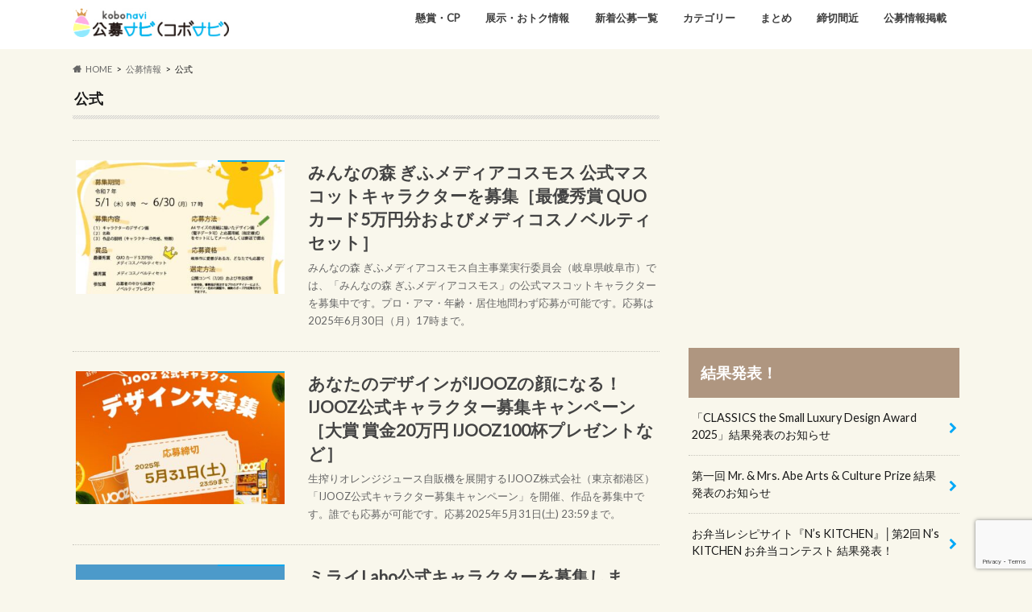

--- FILE ---
content_type: text/html; charset=utf-8
request_url: https://www.google.com/recaptcha/api2/anchor?ar=1&k=6LdCtGwpAAAAAOUBnSEtscBkHfO9xOVpUqRpj9MT&co=aHR0cHM6Ly9rb2Jvc3RvY2suanA6NDQz&hl=en&v=PoyoqOPhxBO7pBk68S4YbpHZ&size=invisible&anchor-ms=20000&execute-ms=30000&cb=ayitco1jqw07
body_size: 48645
content:
<!DOCTYPE HTML><html dir="ltr" lang="en"><head><meta http-equiv="Content-Type" content="text/html; charset=UTF-8">
<meta http-equiv="X-UA-Compatible" content="IE=edge">
<title>reCAPTCHA</title>
<style type="text/css">
/* cyrillic-ext */
@font-face {
  font-family: 'Roboto';
  font-style: normal;
  font-weight: 400;
  font-stretch: 100%;
  src: url(//fonts.gstatic.com/s/roboto/v48/KFO7CnqEu92Fr1ME7kSn66aGLdTylUAMa3GUBHMdazTgWw.woff2) format('woff2');
  unicode-range: U+0460-052F, U+1C80-1C8A, U+20B4, U+2DE0-2DFF, U+A640-A69F, U+FE2E-FE2F;
}
/* cyrillic */
@font-face {
  font-family: 'Roboto';
  font-style: normal;
  font-weight: 400;
  font-stretch: 100%;
  src: url(//fonts.gstatic.com/s/roboto/v48/KFO7CnqEu92Fr1ME7kSn66aGLdTylUAMa3iUBHMdazTgWw.woff2) format('woff2');
  unicode-range: U+0301, U+0400-045F, U+0490-0491, U+04B0-04B1, U+2116;
}
/* greek-ext */
@font-face {
  font-family: 'Roboto';
  font-style: normal;
  font-weight: 400;
  font-stretch: 100%;
  src: url(//fonts.gstatic.com/s/roboto/v48/KFO7CnqEu92Fr1ME7kSn66aGLdTylUAMa3CUBHMdazTgWw.woff2) format('woff2');
  unicode-range: U+1F00-1FFF;
}
/* greek */
@font-face {
  font-family: 'Roboto';
  font-style: normal;
  font-weight: 400;
  font-stretch: 100%;
  src: url(//fonts.gstatic.com/s/roboto/v48/KFO7CnqEu92Fr1ME7kSn66aGLdTylUAMa3-UBHMdazTgWw.woff2) format('woff2');
  unicode-range: U+0370-0377, U+037A-037F, U+0384-038A, U+038C, U+038E-03A1, U+03A3-03FF;
}
/* math */
@font-face {
  font-family: 'Roboto';
  font-style: normal;
  font-weight: 400;
  font-stretch: 100%;
  src: url(//fonts.gstatic.com/s/roboto/v48/KFO7CnqEu92Fr1ME7kSn66aGLdTylUAMawCUBHMdazTgWw.woff2) format('woff2');
  unicode-range: U+0302-0303, U+0305, U+0307-0308, U+0310, U+0312, U+0315, U+031A, U+0326-0327, U+032C, U+032F-0330, U+0332-0333, U+0338, U+033A, U+0346, U+034D, U+0391-03A1, U+03A3-03A9, U+03B1-03C9, U+03D1, U+03D5-03D6, U+03F0-03F1, U+03F4-03F5, U+2016-2017, U+2034-2038, U+203C, U+2040, U+2043, U+2047, U+2050, U+2057, U+205F, U+2070-2071, U+2074-208E, U+2090-209C, U+20D0-20DC, U+20E1, U+20E5-20EF, U+2100-2112, U+2114-2115, U+2117-2121, U+2123-214F, U+2190, U+2192, U+2194-21AE, U+21B0-21E5, U+21F1-21F2, U+21F4-2211, U+2213-2214, U+2216-22FF, U+2308-230B, U+2310, U+2319, U+231C-2321, U+2336-237A, U+237C, U+2395, U+239B-23B7, U+23D0, U+23DC-23E1, U+2474-2475, U+25AF, U+25B3, U+25B7, U+25BD, U+25C1, U+25CA, U+25CC, U+25FB, U+266D-266F, U+27C0-27FF, U+2900-2AFF, U+2B0E-2B11, U+2B30-2B4C, U+2BFE, U+3030, U+FF5B, U+FF5D, U+1D400-1D7FF, U+1EE00-1EEFF;
}
/* symbols */
@font-face {
  font-family: 'Roboto';
  font-style: normal;
  font-weight: 400;
  font-stretch: 100%;
  src: url(//fonts.gstatic.com/s/roboto/v48/KFO7CnqEu92Fr1ME7kSn66aGLdTylUAMaxKUBHMdazTgWw.woff2) format('woff2');
  unicode-range: U+0001-000C, U+000E-001F, U+007F-009F, U+20DD-20E0, U+20E2-20E4, U+2150-218F, U+2190, U+2192, U+2194-2199, U+21AF, U+21E6-21F0, U+21F3, U+2218-2219, U+2299, U+22C4-22C6, U+2300-243F, U+2440-244A, U+2460-24FF, U+25A0-27BF, U+2800-28FF, U+2921-2922, U+2981, U+29BF, U+29EB, U+2B00-2BFF, U+4DC0-4DFF, U+FFF9-FFFB, U+10140-1018E, U+10190-1019C, U+101A0, U+101D0-101FD, U+102E0-102FB, U+10E60-10E7E, U+1D2C0-1D2D3, U+1D2E0-1D37F, U+1F000-1F0FF, U+1F100-1F1AD, U+1F1E6-1F1FF, U+1F30D-1F30F, U+1F315, U+1F31C, U+1F31E, U+1F320-1F32C, U+1F336, U+1F378, U+1F37D, U+1F382, U+1F393-1F39F, U+1F3A7-1F3A8, U+1F3AC-1F3AF, U+1F3C2, U+1F3C4-1F3C6, U+1F3CA-1F3CE, U+1F3D4-1F3E0, U+1F3ED, U+1F3F1-1F3F3, U+1F3F5-1F3F7, U+1F408, U+1F415, U+1F41F, U+1F426, U+1F43F, U+1F441-1F442, U+1F444, U+1F446-1F449, U+1F44C-1F44E, U+1F453, U+1F46A, U+1F47D, U+1F4A3, U+1F4B0, U+1F4B3, U+1F4B9, U+1F4BB, U+1F4BF, U+1F4C8-1F4CB, U+1F4D6, U+1F4DA, U+1F4DF, U+1F4E3-1F4E6, U+1F4EA-1F4ED, U+1F4F7, U+1F4F9-1F4FB, U+1F4FD-1F4FE, U+1F503, U+1F507-1F50B, U+1F50D, U+1F512-1F513, U+1F53E-1F54A, U+1F54F-1F5FA, U+1F610, U+1F650-1F67F, U+1F687, U+1F68D, U+1F691, U+1F694, U+1F698, U+1F6AD, U+1F6B2, U+1F6B9-1F6BA, U+1F6BC, U+1F6C6-1F6CF, U+1F6D3-1F6D7, U+1F6E0-1F6EA, U+1F6F0-1F6F3, U+1F6F7-1F6FC, U+1F700-1F7FF, U+1F800-1F80B, U+1F810-1F847, U+1F850-1F859, U+1F860-1F887, U+1F890-1F8AD, U+1F8B0-1F8BB, U+1F8C0-1F8C1, U+1F900-1F90B, U+1F93B, U+1F946, U+1F984, U+1F996, U+1F9E9, U+1FA00-1FA6F, U+1FA70-1FA7C, U+1FA80-1FA89, U+1FA8F-1FAC6, U+1FACE-1FADC, U+1FADF-1FAE9, U+1FAF0-1FAF8, U+1FB00-1FBFF;
}
/* vietnamese */
@font-face {
  font-family: 'Roboto';
  font-style: normal;
  font-weight: 400;
  font-stretch: 100%;
  src: url(//fonts.gstatic.com/s/roboto/v48/KFO7CnqEu92Fr1ME7kSn66aGLdTylUAMa3OUBHMdazTgWw.woff2) format('woff2');
  unicode-range: U+0102-0103, U+0110-0111, U+0128-0129, U+0168-0169, U+01A0-01A1, U+01AF-01B0, U+0300-0301, U+0303-0304, U+0308-0309, U+0323, U+0329, U+1EA0-1EF9, U+20AB;
}
/* latin-ext */
@font-face {
  font-family: 'Roboto';
  font-style: normal;
  font-weight: 400;
  font-stretch: 100%;
  src: url(//fonts.gstatic.com/s/roboto/v48/KFO7CnqEu92Fr1ME7kSn66aGLdTylUAMa3KUBHMdazTgWw.woff2) format('woff2');
  unicode-range: U+0100-02BA, U+02BD-02C5, U+02C7-02CC, U+02CE-02D7, U+02DD-02FF, U+0304, U+0308, U+0329, U+1D00-1DBF, U+1E00-1E9F, U+1EF2-1EFF, U+2020, U+20A0-20AB, U+20AD-20C0, U+2113, U+2C60-2C7F, U+A720-A7FF;
}
/* latin */
@font-face {
  font-family: 'Roboto';
  font-style: normal;
  font-weight: 400;
  font-stretch: 100%;
  src: url(//fonts.gstatic.com/s/roboto/v48/KFO7CnqEu92Fr1ME7kSn66aGLdTylUAMa3yUBHMdazQ.woff2) format('woff2');
  unicode-range: U+0000-00FF, U+0131, U+0152-0153, U+02BB-02BC, U+02C6, U+02DA, U+02DC, U+0304, U+0308, U+0329, U+2000-206F, U+20AC, U+2122, U+2191, U+2193, U+2212, U+2215, U+FEFF, U+FFFD;
}
/* cyrillic-ext */
@font-face {
  font-family: 'Roboto';
  font-style: normal;
  font-weight: 500;
  font-stretch: 100%;
  src: url(//fonts.gstatic.com/s/roboto/v48/KFO7CnqEu92Fr1ME7kSn66aGLdTylUAMa3GUBHMdazTgWw.woff2) format('woff2');
  unicode-range: U+0460-052F, U+1C80-1C8A, U+20B4, U+2DE0-2DFF, U+A640-A69F, U+FE2E-FE2F;
}
/* cyrillic */
@font-face {
  font-family: 'Roboto';
  font-style: normal;
  font-weight: 500;
  font-stretch: 100%;
  src: url(//fonts.gstatic.com/s/roboto/v48/KFO7CnqEu92Fr1ME7kSn66aGLdTylUAMa3iUBHMdazTgWw.woff2) format('woff2');
  unicode-range: U+0301, U+0400-045F, U+0490-0491, U+04B0-04B1, U+2116;
}
/* greek-ext */
@font-face {
  font-family: 'Roboto';
  font-style: normal;
  font-weight: 500;
  font-stretch: 100%;
  src: url(//fonts.gstatic.com/s/roboto/v48/KFO7CnqEu92Fr1ME7kSn66aGLdTylUAMa3CUBHMdazTgWw.woff2) format('woff2');
  unicode-range: U+1F00-1FFF;
}
/* greek */
@font-face {
  font-family: 'Roboto';
  font-style: normal;
  font-weight: 500;
  font-stretch: 100%;
  src: url(//fonts.gstatic.com/s/roboto/v48/KFO7CnqEu92Fr1ME7kSn66aGLdTylUAMa3-UBHMdazTgWw.woff2) format('woff2');
  unicode-range: U+0370-0377, U+037A-037F, U+0384-038A, U+038C, U+038E-03A1, U+03A3-03FF;
}
/* math */
@font-face {
  font-family: 'Roboto';
  font-style: normal;
  font-weight: 500;
  font-stretch: 100%;
  src: url(//fonts.gstatic.com/s/roboto/v48/KFO7CnqEu92Fr1ME7kSn66aGLdTylUAMawCUBHMdazTgWw.woff2) format('woff2');
  unicode-range: U+0302-0303, U+0305, U+0307-0308, U+0310, U+0312, U+0315, U+031A, U+0326-0327, U+032C, U+032F-0330, U+0332-0333, U+0338, U+033A, U+0346, U+034D, U+0391-03A1, U+03A3-03A9, U+03B1-03C9, U+03D1, U+03D5-03D6, U+03F0-03F1, U+03F4-03F5, U+2016-2017, U+2034-2038, U+203C, U+2040, U+2043, U+2047, U+2050, U+2057, U+205F, U+2070-2071, U+2074-208E, U+2090-209C, U+20D0-20DC, U+20E1, U+20E5-20EF, U+2100-2112, U+2114-2115, U+2117-2121, U+2123-214F, U+2190, U+2192, U+2194-21AE, U+21B0-21E5, U+21F1-21F2, U+21F4-2211, U+2213-2214, U+2216-22FF, U+2308-230B, U+2310, U+2319, U+231C-2321, U+2336-237A, U+237C, U+2395, U+239B-23B7, U+23D0, U+23DC-23E1, U+2474-2475, U+25AF, U+25B3, U+25B7, U+25BD, U+25C1, U+25CA, U+25CC, U+25FB, U+266D-266F, U+27C0-27FF, U+2900-2AFF, U+2B0E-2B11, U+2B30-2B4C, U+2BFE, U+3030, U+FF5B, U+FF5D, U+1D400-1D7FF, U+1EE00-1EEFF;
}
/* symbols */
@font-face {
  font-family: 'Roboto';
  font-style: normal;
  font-weight: 500;
  font-stretch: 100%;
  src: url(//fonts.gstatic.com/s/roboto/v48/KFO7CnqEu92Fr1ME7kSn66aGLdTylUAMaxKUBHMdazTgWw.woff2) format('woff2');
  unicode-range: U+0001-000C, U+000E-001F, U+007F-009F, U+20DD-20E0, U+20E2-20E4, U+2150-218F, U+2190, U+2192, U+2194-2199, U+21AF, U+21E6-21F0, U+21F3, U+2218-2219, U+2299, U+22C4-22C6, U+2300-243F, U+2440-244A, U+2460-24FF, U+25A0-27BF, U+2800-28FF, U+2921-2922, U+2981, U+29BF, U+29EB, U+2B00-2BFF, U+4DC0-4DFF, U+FFF9-FFFB, U+10140-1018E, U+10190-1019C, U+101A0, U+101D0-101FD, U+102E0-102FB, U+10E60-10E7E, U+1D2C0-1D2D3, U+1D2E0-1D37F, U+1F000-1F0FF, U+1F100-1F1AD, U+1F1E6-1F1FF, U+1F30D-1F30F, U+1F315, U+1F31C, U+1F31E, U+1F320-1F32C, U+1F336, U+1F378, U+1F37D, U+1F382, U+1F393-1F39F, U+1F3A7-1F3A8, U+1F3AC-1F3AF, U+1F3C2, U+1F3C4-1F3C6, U+1F3CA-1F3CE, U+1F3D4-1F3E0, U+1F3ED, U+1F3F1-1F3F3, U+1F3F5-1F3F7, U+1F408, U+1F415, U+1F41F, U+1F426, U+1F43F, U+1F441-1F442, U+1F444, U+1F446-1F449, U+1F44C-1F44E, U+1F453, U+1F46A, U+1F47D, U+1F4A3, U+1F4B0, U+1F4B3, U+1F4B9, U+1F4BB, U+1F4BF, U+1F4C8-1F4CB, U+1F4D6, U+1F4DA, U+1F4DF, U+1F4E3-1F4E6, U+1F4EA-1F4ED, U+1F4F7, U+1F4F9-1F4FB, U+1F4FD-1F4FE, U+1F503, U+1F507-1F50B, U+1F50D, U+1F512-1F513, U+1F53E-1F54A, U+1F54F-1F5FA, U+1F610, U+1F650-1F67F, U+1F687, U+1F68D, U+1F691, U+1F694, U+1F698, U+1F6AD, U+1F6B2, U+1F6B9-1F6BA, U+1F6BC, U+1F6C6-1F6CF, U+1F6D3-1F6D7, U+1F6E0-1F6EA, U+1F6F0-1F6F3, U+1F6F7-1F6FC, U+1F700-1F7FF, U+1F800-1F80B, U+1F810-1F847, U+1F850-1F859, U+1F860-1F887, U+1F890-1F8AD, U+1F8B0-1F8BB, U+1F8C0-1F8C1, U+1F900-1F90B, U+1F93B, U+1F946, U+1F984, U+1F996, U+1F9E9, U+1FA00-1FA6F, U+1FA70-1FA7C, U+1FA80-1FA89, U+1FA8F-1FAC6, U+1FACE-1FADC, U+1FADF-1FAE9, U+1FAF0-1FAF8, U+1FB00-1FBFF;
}
/* vietnamese */
@font-face {
  font-family: 'Roboto';
  font-style: normal;
  font-weight: 500;
  font-stretch: 100%;
  src: url(//fonts.gstatic.com/s/roboto/v48/KFO7CnqEu92Fr1ME7kSn66aGLdTylUAMa3OUBHMdazTgWw.woff2) format('woff2');
  unicode-range: U+0102-0103, U+0110-0111, U+0128-0129, U+0168-0169, U+01A0-01A1, U+01AF-01B0, U+0300-0301, U+0303-0304, U+0308-0309, U+0323, U+0329, U+1EA0-1EF9, U+20AB;
}
/* latin-ext */
@font-face {
  font-family: 'Roboto';
  font-style: normal;
  font-weight: 500;
  font-stretch: 100%;
  src: url(//fonts.gstatic.com/s/roboto/v48/KFO7CnqEu92Fr1ME7kSn66aGLdTylUAMa3KUBHMdazTgWw.woff2) format('woff2');
  unicode-range: U+0100-02BA, U+02BD-02C5, U+02C7-02CC, U+02CE-02D7, U+02DD-02FF, U+0304, U+0308, U+0329, U+1D00-1DBF, U+1E00-1E9F, U+1EF2-1EFF, U+2020, U+20A0-20AB, U+20AD-20C0, U+2113, U+2C60-2C7F, U+A720-A7FF;
}
/* latin */
@font-face {
  font-family: 'Roboto';
  font-style: normal;
  font-weight: 500;
  font-stretch: 100%;
  src: url(//fonts.gstatic.com/s/roboto/v48/KFO7CnqEu92Fr1ME7kSn66aGLdTylUAMa3yUBHMdazQ.woff2) format('woff2');
  unicode-range: U+0000-00FF, U+0131, U+0152-0153, U+02BB-02BC, U+02C6, U+02DA, U+02DC, U+0304, U+0308, U+0329, U+2000-206F, U+20AC, U+2122, U+2191, U+2193, U+2212, U+2215, U+FEFF, U+FFFD;
}
/* cyrillic-ext */
@font-face {
  font-family: 'Roboto';
  font-style: normal;
  font-weight: 900;
  font-stretch: 100%;
  src: url(//fonts.gstatic.com/s/roboto/v48/KFO7CnqEu92Fr1ME7kSn66aGLdTylUAMa3GUBHMdazTgWw.woff2) format('woff2');
  unicode-range: U+0460-052F, U+1C80-1C8A, U+20B4, U+2DE0-2DFF, U+A640-A69F, U+FE2E-FE2F;
}
/* cyrillic */
@font-face {
  font-family: 'Roboto';
  font-style: normal;
  font-weight: 900;
  font-stretch: 100%;
  src: url(//fonts.gstatic.com/s/roboto/v48/KFO7CnqEu92Fr1ME7kSn66aGLdTylUAMa3iUBHMdazTgWw.woff2) format('woff2');
  unicode-range: U+0301, U+0400-045F, U+0490-0491, U+04B0-04B1, U+2116;
}
/* greek-ext */
@font-face {
  font-family: 'Roboto';
  font-style: normal;
  font-weight: 900;
  font-stretch: 100%;
  src: url(//fonts.gstatic.com/s/roboto/v48/KFO7CnqEu92Fr1ME7kSn66aGLdTylUAMa3CUBHMdazTgWw.woff2) format('woff2');
  unicode-range: U+1F00-1FFF;
}
/* greek */
@font-face {
  font-family: 'Roboto';
  font-style: normal;
  font-weight: 900;
  font-stretch: 100%;
  src: url(//fonts.gstatic.com/s/roboto/v48/KFO7CnqEu92Fr1ME7kSn66aGLdTylUAMa3-UBHMdazTgWw.woff2) format('woff2');
  unicode-range: U+0370-0377, U+037A-037F, U+0384-038A, U+038C, U+038E-03A1, U+03A3-03FF;
}
/* math */
@font-face {
  font-family: 'Roboto';
  font-style: normal;
  font-weight: 900;
  font-stretch: 100%;
  src: url(//fonts.gstatic.com/s/roboto/v48/KFO7CnqEu92Fr1ME7kSn66aGLdTylUAMawCUBHMdazTgWw.woff2) format('woff2');
  unicode-range: U+0302-0303, U+0305, U+0307-0308, U+0310, U+0312, U+0315, U+031A, U+0326-0327, U+032C, U+032F-0330, U+0332-0333, U+0338, U+033A, U+0346, U+034D, U+0391-03A1, U+03A3-03A9, U+03B1-03C9, U+03D1, U+03D5-03D6, U+03F0-03F1, U+03F4-03F5, U+2016-2017, U+2034-2038, U+203C, U+2040, U+2043, U+2047, U+2050, U+2057, U+205F, U+2070-2071, U+2074-208E, U+2090-209C, U+20D0-20DC, U+20E1, U+20E5-20EF, U+2100-2112, U+2114-2115, U+2117-2121, U+2123-214F, U+2190, U+2192, U+2194-21AE, U+21B0-21E5, U+21F1-21F2, U+21F4-2211, U+2213-2214, U+2216-22FF, U+2308-230B, U+2310, U+2319, U+231C-2321, U+2336-237A, U+237C, U+2395, U+239B-23B7, U+23D0, U+23DC-23E1, U+2474-2475, U+25AF, U+25B3, U+25B7, U+25BD, U+25C1, U+25CA, U+25CC, U+25FB, U+266D-266F, U+27C0-27FF, U+2900-2AFF, U+2B0E-2B11, U+2B30-2B4C, U+2BFE, U+3030, U+FF5B, U+FF5D, U+1D400-1D7FF, U+1EE00-1EEFF;
}
/* symbols */
@font-face {
  font-family: 'Roboto';
  font-style: normal;
  font-weight: 900;
  font-stretch: 100%;
  src: url(//fonts.gstatic.com/s/roboto/v48/KFO7CnqEu92Fr1ME7kSn66aGLdTylUAMaxKUBHMdazTgWw.woff2) format('woff2');
  unicode-range: U+0001-000C, U+000E-001F, U+007F-009F, U+20DD-20E0, U+20E2-20E4, U+2150-218F, U+2190, U+2192, U+2194-2199, U+21AF, U+21E6-21F0, U+21F3, U+2218-2219, U+2299, U+22C4-22C6, U+2300-243F, U+2440-244A, U+2460-24FF, U+25A0-27BF, U+2800-28FF, U+2921-2922, U+2981, U+29BF, U+29EB, U+2B00-2BFF, U+4DC0-4DFF, U+FFF9-FFFB, U+10140-1018E, U+10190-1019C, U+101A0, U+101D0-101FD, U+102E0-102FB, U+10E60-10E7E, U+1D2C0-1D2D3, U+1D2E0-1D37F, U+1F000-1F0FF, U+1F100-1F1AD, U+1F1E6-1F1FF, U+1F30D-1F30F, U+1F315, U+1F31C, U+1F31E, U+1F320-1F32C, U+1F336, U+1F378, U+1F37D, U+1F382, U+1F393-1F39F, U+1F3A7-1F3A8, U+1F3AC-1F3AF, U+1F3C2, U+1F3C4-1F3C6, U+1F3CA-1F3CE, U+1F3D4-1F3E0, U+1F3ED, U+1F3F1-1F3F3, U+1F3F5-1F3F7, U+1F408, U+1F415, U+1F41F, U+1F426, U+1F43F, U+1F441-1F442, U+1F444, U+1F446-1F449, U+1F44C-1F44E, U+1F453, U+1F46A, U+1F47D, U+1F4A3, U+1F4B0, U+1F4B3, U+1F4B9, U+1F4BB, U+1F4BF, U+1F4C8-1F4CB, U+1F4D6, U+1F4DA, U+1F4DF, U+1F4E3-1F4E6, U+1F4EA-1F4ED, U+1F4F7, U+1F4F9-1F4FB, U+1F4FD-1F4FE, U+1F503, U+1F507-1F50B, U+1F50D, U+1F512-1F513, U+1F53E-1F54A, U+1F54F-1F5FA, U+1F610, U+1F650-1F67F, U+1F687, U+1F68D, U+1F691, U+1F694, U+1F698, U+1F6AD, U+1F6B2, U+1F6B9-1F6BA, U+1F6BC, U+1F6C6-1F6CF, U+1F6D3-1F6D7, U+1F6E0-1F6EA, U+1F6F0-1F6F3, U+1F6F7-1F6FC, U+1F700-1F7FF, U+1F800-1F80B, U+1F810-1F847, U+1F850-1F859, U+1F860-1F887, U+1F890-1F8AD, U+1F8B0-1F8BB, U+1F8C0-1F8C1, U+1F900-1F90B, U+1F93B, U+1F946, U+1F984, U+1F996, U+1F9E9, U+1FA00-1FA6F, U+1FA70-1FA7C, U+1FA80-1FA89, U+1FA8F-1FAC6, U+1FACE-1FADC, U+1FADF-1FAE9, U+1FAF0-1FAF8, U+1FB00-1FBFF;
}
/* vietnamese */
@font-face {
  font-family: 'Roboto';
  font-style: normal;
  font-weight: 900;
  font-stretch: 100%;
  src: url(//fonts.gstatic.com/s/roboto/v48/KFO7CnqEu92Fr1ME7kSn66aGLdTylUAMa3OUBHMdazTgWw.woff2) format('woff2');
  unicode-range: U+0102-0103, U+0110-0111, U+0128-0129, U+0168-0169, U+01A0-01A1, U+01AF-01B0, U+0300-0301, U+0303-0304, U+0308-0309, U+0323, U+0329, U+1EA0-1EF9, U+20AB;
}
/* latin-ext */
@font-face {
  font-family: 'Roboto';
  font-style: normal;
  font-weight: 900;
  font-stretch: 100%;
  src: url(//fonts.gstatic.com/s/roboto/v48/KFO7CnqEu92Fr1ME7kSn66aGLdTylUAMa3KUBHMdazTgWw.woff2) format('woff2');
  unicode-range: U+0100-02BA, U+02BD-02C5, U+02C7-02CC, U+02CE-02D7, U+02DD-02FF, U+0304, U+0308, U+0329, U+1D00-1DBF, U+1E00-1E9F, U+1EF2-1EFF, U+2020, U+20A0-20AB, U+20AD-20C0, U+2113, U+2C60-2C7F, U+A720-A7FF;
}
/* latin */
@font-face {
  font-family: 'Roboto';
  font-style: normal;
  font-weight: 900;
  font-stretch: 100%;
  src: url(//fonts.gstatic.com/s/roboto/v48/KFO7CnqEu92Fr1ME7kSn66aGLdTylUAMa3yUBHMdazQ.woff2) format('woff2');
  unicode-range: U+0000-00FF, U+0131, U+0152-0153, U+02BB-02BC, U+02C6, U+02DA, U+02DC, U+0304, U+0308, U+0329, U+2000-206F, U+20AC, U+2122, U+2191, U+2193, U+2212, U+2215, U+FEFF, U+FFFD;
}

</style>
<link rel="stylesheet" type="text/css" href="https://www.gstatic.com/recaptcha/releases/PoyoqOPhxBO7pBk68S4YbpHZ/styles__ltr.css">
<script nonce="tL7VsDA2xJ7liOWmh-QS2w" type="text/javascript">window['__recaptcha_api'] = 'https://www.google.com/recaptcha/api2/';</script>
<script type="text/javascript" src="https://www.gstatic.com/recaptcha/releases/PoyoqOPhxBO7pBk68S4YbpHZ/recaptcha__en.js" nonce="tL7VsDA2xJ7liOWmh-QS2w">
      
    </script></head>
<body><div id="rc-anchor-alert" class="rc-anchor-alert"></div>
<input type="hidden" id="recaptcha-token" value="[base64]">
<script type="text/javascript" nonce="tL7VsDA2xJ7liOWmh-QS2w">
      recaptcha.anchor.Main.init("[\x22ainput\x22,[\x22bgdata\x22,\x22\x22,\[base64]/[base64]/bmV3IFpbdF0obVswXSk6Sz09Mj9uZXcgWlt0XShtWzBdLG1bMV0pOks9PTM/bmV3IFpbdF0obVswXSxtWzFdLG1bMl0pOks9PTQ/[base64]/[base64]/[base64]/[base64]/[base64]/[base64]/[base64]/[base64]/[base64]/[base64]/[base64]/[base64]/[base64]/[base64]\\u003d\\u003d\x22,\[base64]\\u003d\x22,\x22wrvDoMK0woDDvFfCjS8Kay3CpcK8aDw9woRhwo9Sw4jDjRdTH8KtVnQ4TUPCqMKrwprDrGVFwoEyI2AyHjRBw6FMBhUSw6hYw7wuZxJNwo/DgsKsw4zCvMKHwoVSLMOwwqvCocKZLhPDv3PCmMOEK8OKZMOFw4rDi8K4Vgl3cl/[base64]/CkMOZO8K5AsOPIMKiw5vCusKAw6BpLTdvw4PDlcOUw7fDn8Kfw7owbMKoV8OBw79cwrnDgXHCm8Kdw5/[base64]/DtDMqw4RNEMKBS8KFcUbDkMK+wrcoNcKVXxswcsKVwplWw4vCmX3DvcO8w70sOk4tw404VWJqw4hLcsOZMnPDj8KdaXLCkMKfFcKvMCvCgB/CpcOZw7jCk8KaMBprw4Buwq91LVd2JcOOK8KawrPClcOBGXXDnMO0wogdwo88w6JFwpPCisKBfsOYw7XDq3HDj1LCrcKuK8KaFygbw5fDucKhwobCsj96w6nCrsKnw7Q5McO/BcO7G8OPTwFMc8Obw4vCsG88bsOlVWs6UjTCk2bDjsKpCHtgw6PDvHR3wpZ4NhDDhzxkwqTDsx7Cv2cEek59w6LCp09JesOqwrIHwoTDuS0lw7PCmwBVasOTU8KrI8OuBMO/[base64]/DvwApw5bCjklJw7VAF0jCtynCjGrCqcOJa8OcBcO5XsOkZTldHn0Twp5jHsK4w5/CunINw68cw4LDvsK4esKVw6R9w6/DkzPCoiITNgDDkUXCjhkhw7lew4JIRGjCusOiw5jCtsOMwpAkw57DgMO9w5tuwrYEYMOQEMKlPMKLUsOcw5vCu8OGw7HDgcK7M0MxBQNSwrrDgMKODXjCpUB/[base64]/DsMO+Jm/DikYsUcORwr/CocKBAxxLw5QQwo0KRGovesOkwrPDmcKswqzCmVTCl8KGw7x0Gm7CisK7TsOawofDsAhVwqLClcOSw5UvGMODwphTI8OFH3/CgsOQIwfDmHjCtyzClgTDsMOHw607wrvDr15AEjkOw6DDuhHCiT4lZktBP8KRVMKGXCnDs8ONLzQwWz/Cj2PDjsKowrkYwqrDssOmw6gjwqdtw4HCjjPDqcOTTQfDnVnCjktNwpbDpMKcwrg+Q8O8wpPCn3UNwqTDp8KAwpVUw7jCjFgzNMOCSTzDjsKUF8OJw6ASw5gvElvDucKKLx/Cs3gMwoxtTMOPwoHDvi3DicKDwrtOwrnDkyQuw5sJw7zDox3DolLDosOrw4PCtyTDpsKLwr3Ct8OlwqIYw6nCricVTkFIwoYVccKGSsOkK8OvwqImWHTCqCDDrB3Ds8OWGkHDtsOjw7rCpiMCw6XCvsOqHxvCo3lIH8K/aAfDlEMXAU9GKMOgOV43XBfDmknDqhXDhsKOw7jDlMKiZcOAFC/DrsKsOXFXBMK8w6pcMCDDmnRqDcK6w5TCqMOsScOHwqjClFDDgsOsw542woHDjzrDrcOcw656wpkkwq3Dp8KfMcKgw4RZwqnDum3DgjdOw7HDtwLCkCjDpsOyLsO6QMOiLlhIwplKwpoIwpzDmh9hQCwfwppABsKTGEAqwq/Cn2AqIRvCmcOGVsOfwpBqw53CgcOGVcOTw6LDosK8WiPDocOQbsOSw7HDmGJswrgQw6jDgsKYSn4Lwo3Diysuw7DDo3bCr0kLbHDCmcKiw77ClTd7w6vDtMK8Anxvw4nDgC0twp/Cn1sqw67CscK2R8Knw6hdw5EEf8O7EgbDmsKabcOKNRTCrnVgH0xcHmjDtGNMPFLDgcOtA3Y/w7B8wpUgKWofLcOAwo/CoGDCv8OxTA/CicKQBE1SwotCwrZCQMKWRsObwo8zwq7Cm8OAwoUjwohEwpU1Mx/DgVnCkMKyDnlcw6/CqB/[base64]/Ct8KOXgUHIAg9w4t8woQdwr7CqUPCgcKww5ILDMKewqnChW/CtDfDn8KETDTDtQUhJwjDh8OMeSV8byvCosKAUDU6FMKhw7RzRcKYwrDCjUvCimFzwqZkJU09w5MNSlXDl1TCggDDscONw6XCvCxtJEXDsnU7w5HCvcOGY31fEUDDsg44dMK1wrTCtEXCpF/CrsOTwrDDnxvCiEbChsOOwo/DucOwacKiwqR4A0AsflfCqHDCu0Rdw6DCoMOuXQc0OMKEwo7DvG3CgjFgwpzDgHZhUsODG3/CrwbCvMK/F8O8CzTDhcOhUcK7HcKhw4XDpg5nAEbDmXoswrxdw5/DqcOObsKYD8OXE8OWw7LDm8Oxwrt6w4stw6nDv0jCtRQPdGtvw58Nw7vCsRJ1fmE+cA90wqwpWXRPEMO7wonCmgTCrlVWEcOcw4Mnw4IawpvCucOOwrMYAlDDhsKNJlfClU4twocKwq7Cg8O5QMKyw7BvwrfCoVxuDsOfw4DDqk/DkQDDrMK+w7dQwqtIIVVOwonDqMKjw6HCjjduwpPDj8OOwrR8cmxHwpvDvxPCkhlJw5zCiV/[base64]/w6FxUVULw7DCpifChTRNdcO5w5NIPmcXwrjCp8KvQmLDt3NQcSJ2TcKzeMKuwpjDt8Oxw4IyIsOgwojDrMOowpozN0QBW8KfwpVyQ8KsP0zCnHfDiAIRWcOUwp3DmG5JMG8swprCg0Esw6/CmSgJSiZfBsKLcRJ3w5PCsknCtMKpWMK2w73CkjoTwqY/[base64]/ClUhVw4Uxwp/Dnk3Cv8K6B1F0fDEJw6kEDXV7wpYCI8OsI1pYTx/CnMKew7jDtcOqwqVrwrZ/woJmW03Di3nCuMKIUyN5wp9gXcOcK8Kuw7EyUMOhw5c3w504XEEMw49+w4gSW8KFH0XCtW7ClSdiwr/[base64]/[base64]/[base64]/DjMKCD8OZU8OCNFUWAkPDhcKmEsKzw7TDtHbDtEBcYCvDkTwXU1cww5LDsDLDixjCsGLCh8Okw4nDt8OJHcK6DcODwpBmY0hBYMK+w6nCpMK5aMOacEpUcsKMw4Vpw5HCsVFmwrjCqMOMw6F+w6h1wobDqHXDmmjDvB/[base64]/CpShpw6PDnwkHI2fDpMKnCWdkw4RKw6Rnw43CgRxdwqXDk8KgeCAwNTVzw4MswpfDpQ4RRcOYDT8lw4XCgsOQe8O3P3zCiMOFAMOPwqnDoMOLTW5Gdwg2w5jCjU4gw5XDvcKow7nCncOYQH/[base64]/Cq1nDo8KBE8OlwqPDnsKha2MtBxgJQjPDpTbCg2XDoFpCw4kFwpVpwrFlTlo4IMKreCt6w7FwKy7Ck8KxOmvCrMOoW8K1acKGwr/ClMK+wo8Uw4pLwrwwVcKxdMKzw7zCs8Olwp4FWsO/[base64]/Dq3xBaS0qwo3ClcOCP0xsShnCrcO/wroyHQ4QQhvCmsOAwofDjsKPw4LCtSzDrMOPwprCt2xFw5vDh8O8w5/CgMK2fEXDtsKbwoY2w4E+wr/DmcO8w5dqw6p1KTFFEsOPES7DtHnChcOASsOVb8KXw4zDlsOIdsO1wpZsKMOsMlLCiXw9w6J8B8OEQMOuKE83w65XPsKQMTbDrMKQBhbDmcKyDsO5TV3CgVEsKxjChzLCilFqCMOWX0l7w7XDkSrCrcODwqgewrhFworDhsOYw6hhc3TDiMKRwqzDq0/Dj8KjYcKvw5XDjgDCsGHDk8OKw7vDnjxQMcKIJGHCjTXDtcO5w7bCljgeT27CpG7DsMOnJ8OkwrnDgTXDvX/CpB53w7bChcKqEE7CoyEmTQjDnMKjeMKVDjPDjQ7Dj8KcUcKmMMOiw77DiAcQw7TDoMKbKwkDwoPDnirDmDZIwpNuw7HDoFV0YAnDoh3DgTJvK1TDrSPDtGbCpy/DtisGPCxGIWjDvC0gG0AWw7xka8OqHn0fXE/[base64]/[base64]/Cj8OzU1BTwqLDnlTDqAXCplBpw53DpsKAwq/DmwJiw6sxVsOLKsOow7rCsMOMV8K6a8OGwpHDtsKZFMO4P8OmLsOAwqTChMKdw6ccwq3DqHphw5luwqIBw6MuwpLChDTDpQfCiMOkwq/[base64]/w54gPCNVw4gKJgPClMOZKgRxwqPDvTTDhMK3wqfCncKaw6/Dq8KhRsKHdcOTwpEPJgVvLj7CncK5bMONZ8KPKMKpwr3DshvCn2HDoHZBYHJ1BsKqcDjCrEjDpAzDgcOzB8O2AsOKw6M+e1XDpMO6w7jDq8KqXcKpwqRyw7vDmRbCgxMEPVd+wrfDjMO2w7PCg8Kgwr82w4VLIsKWBHnCrcK0w6UUwoXCkG/Dm30/w4/[base64]/DnhjCqsKKJQM9cMKlQsKfwqvCosKhW8OoUhRUGAM0wobCoWbCpcO4w6rDqMO7SMO4VVHCi0QmwrTCkMKcwq/DiMKJRmjCpm9qwovCj8KXwrp9QC/DgwkiwrRQwoPDnh5kMMO0SDPDn8K3woogbiVqNsKLwq4hwozDlMOzwp1kwqzDi3Vow5pqZsKoasO6w4kTw4rDncKuw5vCt1IbehTDiEkuO8O2w7LDi10PEcOhL8KewqvComV4N1jDuMK/WXnCmHp9csOgw63DpcODSEfDu3LDg8K5NsOuGHPDvMOYKsOYwpjDvyllwpTCpcOYSsOffsOVworCvzNNayDDixnCuQ5dw50rw6/Cv8KCOMKHScKMwqFxeTNlwpLDt8KUw7jCgMK/[base64]/GMK/wrUTwqY9wqbDvj7Cpm8aWlp2fcO0w6QeF8Otw6nCrMKqw5QiRwtlwqbDtSfDl8K5XHliG1DCqgXCkAgvWw9TwqbDmTYDXMKqG8KTNDvDkMOJw6zDl0rDvcOUPWDDvMKOwptgw4g8aRBSdgXCr8OXDcKES19/O8ORw4ZPwr/DlizCmFkfw5TClsOiDsOvO2nDimtcw6FZwpTDpMK3VkjCgVF3BsO9w7fDqcKKZcOOwrTCgxPCsU83ScKQMHxJW8ONaMKUwqFYw4gPwpnCgsK/w43Cmm00w4HCkk95TMONwowDJ8KqF3srZsOow5DDmsOkw47CnCbCn8Kzw5nCo17Dp0vDmBzDlcKXHmDDjQnCuwTDmCZnwrtWwo5rwr7DmCYCwqbCvGNsw7TDozfDk0nChz/DtcKdw5oFw4fDrcKTMUjCo3PDvB5HC1jCu8O0wp7ChcOUFMKrw4w/wrbDpzAUw5/CuGJAacKgw7/CqsKcHMKiwrA4wqzDkMOBdsOGwrvCphTDhMO0ZFgdEzVLwp3CsxfCn8Otwo4twpLDl8O8w7nCm8Orw6kFLH0nwrQ1wpRLKjwTecO1JXnCnTdrCcOuw71TwrddwoHCvRfDr8K3MELDh8KWwr9mwrp0A8Oxwq/CgnlvDcK+wodtV1PCrCVNw5rDhBXDjsKgP8KhFsKqR8Odw7QSwoLCp8OIAMOIwpTClMOrCng7wr4swqfDi8OxfcOtwoNBwqHDncKowp0qWXnCsMKmd8OUOsOKbTMZw4oobmMow6nDu8OhwrY6GsK+W8KJCMKvw6TCpFbCkz0gw4TDuMOcwozDtx/CozQbw7UPGzrCjyIpY8ODwot8w4PDt8KXYi4+DsOJLcOOwqzDh8KYw6vDtMOpMwLDrcKSX8KVw43CrU/[base64]/[base64]/ClMOjwrFYS8K+IgIZTMOJwrrCsMODYMOZw7c0J8OMw4YCUUPDpWzDiMOjwrBhWMKww4MsChx9woMkScO8PMOqw4wzTcKsLxYEwpXCvcKqwpFYw6nDrcKbKE3CkW7CljlMHMOVw74DwqXDrA9hfjkCE2N/woUCelNwJsOxJmRCEn/CkcKKIcKRw4HDo8Ocw4vDsAQiNMKqw4XDtDt/F8OEw7ZnEU3CrgggZF4tw5LDlsOuwqvDpkLDuX0cD8OFfHQ6wqrDlXZdwrHDgjLCplxuwrDCinAbGSbCplM3w7LCl3/Cr8Ktw5sSFMKEwqZ8CR3DuiLCukl2PcKSw6ptRsOJDUsmImAlBzDCpjFfOsORTsKrwqsDdWFOwpBhwrzDv2lyMMOiScK2VA3DpQxkXMOfwo/[base64]/ClsOpw57DtTBULsOswotSwrfDvUYTw7/Dg8KDw4zDgsKPw60uw4PDnsOmwq1iJjcaCUUSRCTCiRNqMGoGfwVKwpAdw4VIXsOQw5oTGC3DusO4NcK6wrMGw60TwrrChsOoO3Z9EHLCi0wcwrDDuzovw6XDhcOPYsK4BgrDlsOvO1TDl0JyXxjDicKaw5Q2ZsO3wp0hw6Nwwrp4w4PDp8KqWsO/wpU+w40JbMOQJMKnw4TDrsKrDDJPw6/ChXEeVUx8VMKqRRdOwpbDh3DCpBxBbsKOacK/c2XCpkjDlcOSw6zCg8Ojw6YzI1nCsTx5woJsXRIPNMKXVEMqJk3CkS9NWUF+ZEh5fmYfP1PDnxoKfcKPw4hVw7bCm8OLFcK4w5Q9w7pgXynCjcO5wr99B0vCnBNxw5/DjcKNCsOwwqhQBMKVwrXDtcOtw7HDuRTClMKcw4ZpMwnDvMK/QsKiKcKacAVlMjJcIwvDucKZw5XChk3DrMOpwqEwBcOvwpobScKbCsKbbMOtEw/DpSjDhsOvDVfDrsKFJmQBR8K8Kh5mW8OWGnzDqMKzw41Nw6DCjMKow6YCwq4+w5LDlHPDsDvCrsKYFMOxAx3CpMOPLBrCssOsMMO9w49iw5g/VzM+w44GKB/CpMK8w5DDk3x7wqJGQMK5EcO3B8K1wr8UMFJfw6HDo8OWG8Kyw5HCqMObR29VYsKCw5/Dl8KXw73CtMO8EErCr8O8w6jCs2HDkAXDpwEwfyPDpMOOwq4hJsKkw6B+HcKUQcOqw4c4VGHCqV/Cj03Dq0vDjMKfLxjDnhgFwqHDrhLCk8O4BVZpw5DCuMO/wrl/wrJFDmldSjVJdcKfw41Iw5osw5TDmHJiw6pXw6Q7wokTwpbCgsKCDMOaEEJtLsKSwrVcG8O/w63Dn8Kiw5tXK8Obw5VTLltBQMOZN0/CsMKOw7Nzw5ZCwoHCvsKtIsOdXnnDisK+wrAEbMOxBCtYHsKwYQMWNGh9csOdQg/CgjbCqV97BXLChkQXw69SwqAuw7jCscKOw6vCg8KafMK8FkLDsF3DkCsoO8K4fsKlQQkXw7XDgwZAYMKew7E5wrwkwqluwrUaw5/DgsOESMKJYMOnSUZHwrJ6w6ETw7/Dl1IvHX/DuG46GWJ7wqI7KAkGwrBSeVnDrsKvGykqN2trw6fDgThOYMKGw5EXwp7CmMO9F0xHw6PDjgFfw5AUPnTCtWJtBMOBw7lPw4rCjMOPWMOKVznDu11DwqrCrsKnckBRw6HCkG8tw4LCngXDmsK6wos/H8KjwpgaacOAJDDDrRMXwoh9wqUUwrTChz/DksK0PmPDhS7Cm1rDmCrCoV9bwr5lVFfCuj7CkFcMd8KTw6rDscKJMALDu0JDw7nDkcO+wq5cMy/Dk8KkXsKsfMOtwqk5ER7Cr8K1fSfDpsOvI2ZeCMORw4HCmxvCucKmw7/CvHbCpTQBw7/DmMK5UMK0wqfCoMKGw53Dv0PCiSoAOsO6OWTCgEfDqWcvPsK1FmArw5lCOg91FMKGwq7CkcKmIsOow7/[base64]/Dn8OSwow0CcKvw7rCmGjCicKTS8Klw6RFKMK/wpzCoFbDpDbDicOvworDn0HDjMOqTcOgw6HCgm4wPcKvwqJhcMOsRTRMZcK+w7R6woIVwr7Dpnc0w4XDlFBtNHI1JsOyGSw5S1zCuVsIcU9RPncLaiHDuyzDmifCuR3DsMKVDh7DgAPDrH1cwpLDlz0Gw4ECw6/DnnHCsFJkSUvCqWAXwpHDoWTDosOoL2DDrXFdwrZ6FE3CtcKYw4t+wp/CjzMoOCUWwqIzSsOKOn7Cs8Ozw4o0c8KGBcK4w40jw6pVwqBgwrbCh8KccyfCjjbChsONRsK0w5oXw6bCssOawqvDnBTDh1vDhDwQOMK/wrcIwqERw4pFbcOCQ8OEwqjDjMOoWjDClkLDjsOow4bCt2TChcKrwoYKwqNpw7kmwrllW8OkcE/Co8OIfGV3KMKWw6tAUmw/w5olwqfDr3NaVMOQwqg+w4ZxLMKTZsKKworDr8KlZ2fCmnjCs13Dh8OIfMKtwrk3CD/CijDCpMOUwrzDrMOVwrvCg3TCrMKRw57DjcO2w7XCs8OiBMOUdXQZax/Cr8OdwpjDqDZUBzdyE8KfKzwmw6zDnyTCgcKBwp/Dl8OFw5TDmDHDsQAmw73ChzXDiWUHwrfCicK+Z8OKw6/Di8OrwpwLw5A2wozCjhxkw6Fkw6VpesKBwozDo8ONHMKQwqrChjHCncKNwo/Cm8K1TinCtcObw6FHw4B4w5t6w543w5DCsk7DhsKbw6rDucKPw7jDnsONw61hwofDoAPDmi0Dw4zDinLCssO2PFwcdi/Co27CmktRNHdcwp/CusKRwrzCqcKPLsOGXzEAw7Ikw4VSw63CrsKkw51iP8OFQW07HcOdw6QQw4oBa1gpw7k9C8OlwoFdw6PCiMO3wr1owqTCs8O5OcOpNMOtGMK/w5vDpsKLwrUXOU8wT0xECsKkw6rDk8KWwqbCnsO1w61gwr85HUw9Li/DiXckw4MgHcKwwoTCjwzCnMOGcC/[base64]/DsWfCkBvCkcObw7jCuMO5LQzDizLCjSJ0woU/w4VBLS8kwqrDo8KyJWhVSsOkw6p6E34gwrkPHi/CrGRKB8KBw5IMw6ZQGcOTK8KAUAZuwovCgRwKEy8xAcOnw4EQLMKZw5rCgAI/wo/Dk8Oiw6NOw4Bkw5XCqMKZwoPDlMOhKnXCq8KuwoAZw6Jjwqciwp8qX8OKN8OKw79Kw5Y+Pl7DnEvCgcK/FMO1bhY2wrE0Y8KncAbCvnYrQsO7Y8KJb8KWbcOUw4HDtcOjw4PCn8KmP8O1I8KXwpLCoXFhwoXDgQbDusKXF0vCm000N8O5UcOjwqnCpTciOcK3N8O1w4tQVsOQTAUhcw/CjRorwpfDv8K8w4hIwpgDHFF8QhnCn0vDtMKZw4M/fkhrwrTDuTHDmVhmTSwAVcOXwpFPETdWAcKEw4/DgcOYWcKAw7h4WmMkE8Kiw7MdQcKcw63DjsOVH8O8LzMhwq/[base64]/Cg3s8wq9Tw7/[base64]/ClnABwrdwMmjDpWUNQRDCg8OZw6IlwrdXP8O1MMO0wpDCosKQdVjCv8OfKcOoYAtHAsOFUTF6JMO3w7U8w4DDigzChCDDvA9IPF8Xc8Kywp/DtcKcTHjDocKwEcKJC8OjwozDiRInQwVywrLDh8OxwqFDw5rDkGHClSLDnUQQwojCrXrDvzjCqkUYw6knP318wp3CmQXCp8ONwoHCoCbDuMOiNsOAJMK9w6UEd0wrw4dNw6kMYTXCpyvDlk/[base64]/CvMOew5USwrbDj8OcwrTCtn/CgywLwrzDrg/CtQBYYV9wSFwuwr9Ab8OcwpF5w6RpwrTDiSfDjnYbICw9w5fCtsO0CT0KwrzDvcKzw7LCrcOuIRLClcOAThLCom/CgXXDtMO6wqvClAZcwosXUDlXH8KZAWvDoFQ5RE/Dg8KJwobDm8K/c2bDncOYw5AtFsK1w7rDp8OKw53CqsKRVsOgwpZIw4M3wqPCssKKwoTDvcOTwo/DksKRwpnCsWRuETDCpMO6ZMKRDmdpwpJ8wp3ChsKxw5nDlRTCssK4wpjDhSNsKkEhGEjCo2/[base64]/DmTxqwo9kZn7DgijCu8KvB1NfwqADR8KRwpJpQsObw7YBH0nClGLDmTRtwp/Dt8Kgw48Cw5dgKAHCrsOaw5/DqwUtwonClhLDhMOuOFsFw7ZdF8Okw7xbC8OKV8KLWcKcwpHCoMK7wp0NIsKCw5cGEV/[base64]/CtizCiiNEccO5eMOQw7IfATglG8KcwpjCtilxf8K/w6JMKcKnLsOhw40GwpUYwoBaw6/DqEzCmMOdZ8KtEsOrRCLDusKtwrJYA3PCgFFXw5VGw6LDt3UDw44+RkVsRm/CrCw7K8KMAsK+w4Vpb8O8wqLCrcOgwoN0GBTDvcOPw43DscKzBMKVBR5ICEEYwrU/w5knw4BswpLChw/[base64]/Dhw4ew4XDisKOC3MyUcOqfkQoTcKTeUPChMOPw7HDijhVDw9dw5/CvsOMwpd3w7fCmgnCjQZwwq/[base64]/Cu1ZDUsOPwpLCicKZw7nDi2Rvw71+b8OUw7sxO0rDkz5SH21lw4E6wooVV8O1Nz16csK6bBTDiFY4RMOpw7cpw6TCk8OpdMKWw4zDu8Kywq0ZBy/DusK6woLCuCXCnl0bwqkowrhEw4LDokzCu8O7G8K9w4YPNMKUNsO5w7I9RsKBw4dHwq3DisKjw4DCmRbCjWJwWMO/w6kVIzDCrsOKEcKgYsKfZTVOcknCvcOIDzQuY8OLa8Odw4R3ESLDpmIgVxFawr5ww4IVWMK/[base64]/[base64]/CuFJpZcKCw5tVYAnCg8KjIk3CmcOxQUYsLjjDlELCuVlqw6MOaMKESMOjwqPClMKuMkjDtMObwpbDgcK/w4B7w4laasOKwrXCm8KZw5/DpUnCvsKjewJzalbDncOlwrcTByJLwqXDuBh+Q8KqwrAgBMKZHxTCkQfDlDnDgEpLAQrDsMKww6N6PsOyMA3Cr8KkC2BzwojDnsKowpzDmjHDgWxBw4cVdcK9CcONV2QLwp3Cnl7DgMKfLz/[base64]/CvDvCohfCjltrHsK6CMOcLMOjDsOHNsKCw6tRemx2FWHDucKvUG/CosKVw5jDujbCpsOqw7l2GSjDhFXClmJWwo4iYsKqQ8O3wrV+XWZDVsOAwpM6J8O0VyTDgDvDhhohXwstOcKxw7hmJMKowrd0w6hyw4XClQ58w4RgBQbDtcK1LcOYJA/CokxtIhXDhmHCtsOKacO7CWMEa33DkcO1wq3DjHzCkgI/w7nCmC3DgsOOwrXCrsOjPsOkw6rDkMO/Uiw8BcKJw7/DmB5Cw63CphnDjcOlKlvCtQ1DUWk9w4jCsEnCrMKkwoHDskZVwpMrw7tOwrMmKRzCkyzDr8KowpzDkMOrQsO5REQ5PRPDmMOIQifDqVpQwo7Cqn4Rw7QVKQc5ZBUPw6PChsKsfAM+wqrDkWVMw5JcwoXCsMOFJjXDncKXw4DCvkzDt0MGw7/Ck8KAKMKJwrzCu8Ovw71WwrZRL8OhK8KOLsOIwoXChMK2w7/DnG3CujDDs8Oua8K5w7fCmMKHe8OKwpkITBTCmBPDtUtWwobCuBJfwovDq8OUd8OresOOahbDjWjCiMOVFMOUw5J2w5TCssOKwr7DqxAGHMOnJmfCrHvCul/CgmfDhHA4wqcHEMKCw5HDhcKSw75GeVDCtlJZPQLDisOie8KPeSodw7QJXsOvTMOOwo3Co8OKCQnCk8O8wqLDmRFMwrDCicOBFMOHcMOCJz/Cs8OoVMOedhNZw6UUwoXCtMO6I8OiZsONwofDvRjChVcdwqLDnALDrBVHwpPCgCxfw6BYdDsbw7Qvw6pORGfDgAjCtsKPw4fClkLDpcKCG8OlWUxFVsKlN8Obwp7DgWbCgcKWEsKoNTHCgcKTwqvDlsKbNE/CpMOEcMK8wpdiwpLDvMOlwrXCpsOACBbDnEHCtcKOw5IawovCisO3YzoHNi5Rwq/[base64]/[base64]/ZxPDucOmwqbDvsK+wqVPw7Iew5vDgWnCnE1bacKDODI+WgLChsObIR3DpMOawpHDuG1BKUbDjcK/wp9JLMK1wrwKw6Q1JMOCNCV6YcKewqpNHCNAwrMeMMOdwqcmw5BjUsOSNUvDucO2wrhDw4HCm8KXLcO2wo4VUsKGDQTDv1zDlhvCoAdjw6Q9cDEOED/DkC8CFMOXwo4cw5nCtMOcw7HCt3kZC8O7QcOnR1RXJ8OLw54YwoLCqQJQwpMVwq9Pwp7CgTtTPRlcQ8KVwpPDkz/CoMKDwr7CgCrDr1/DgVwQwpPCkCIfwp/[base64]/[base64]/VcKPwoPDkMK/MsK2eMOkM2DDh8KowqTCtDEnwr3CtsKyaMOPw59hXsOWw4rCujsEBF4Mwo0QTGXDuFtJw5TCtcKPw4UFwoTDkMOLwrfCtsKlE23CkWLCmR7Cm8Kjw7pHSMOAWcK9wqFsPhfDmHbCiGUVwq18AzTCtcKaw4fDkzYVBS9tw7Jfwqxawq14JhPDp13DpXVCwoRDw6kDw6N/w5zDqlbDkMKKwrDDp8KPSG9lw7LDhw/DqMKUwrrCsjbDvFgoUH9dw7LDtE7DiAVODMO5fMOuwrQNN8OMw4PCncKyOMOfcFVlPAsDU8ObS8K8wodAGB/CmMO1wqUhKSMbw441DlTCj3fDslA6w4jDvcOEEy/[base64]/DgyAnw6rCnUjDicOEC0ZGW8KawqTDpyHCl0ACDR3DqcOOwqMKwplqasOgw4DDu8KHwrTCusKYwrzCuMKTI8OewojDhCHCicKhwoYjU8KANFVTwoLCmsOsw5XCmyHDvVJXw7fDnGkewrxmw5jCk8OuGSTCssOlw5Z5wrfChGEHchjCsk7DrcKxw5PCpcK/MMKSw4l3XsOkw6DCkMK2ajnDlV/CkX9SwrPDvwLCv8K/KBxtBxzCosOyR8KUfCvCgAzClsOpwrspwo7CrCvDnkJ2wr7DvEfDoz3DusOxeMKpwqLDpFoIAmfDoEM/H8KQP8OSDQQwPU3CoUYVPwXChRczwqctwoXDssKpWsOrw4XDmMOFwojCnyIvLsKmWTfChAMlw4DClsK5b3szZ8KHwqNjw6UqTgnDhMKqTcKBGV/CvWzDjsKBw5dlHFsEeH5Cw5lywqZXw5vDocKcw57CmD3CuQN1bMKkw4M4BifCo8K4wpRoO3dKwrAUacKCcBHDqgszw57CqjDCvHEjaW4LPTrDgSEWwrnDisOEMBdtGMKdwoVNQ8Kbw6XDs0ghBHJBWMONUMK4wrLDtcOHwpA8w4PDgQ/[base64]/DkMK3Nic/W8KmcSZWwqDDvcOZwo1qw4/[base64]/asKowpEwZcK1w6FQenhVKmfCusOdFBLDjgHDjHfDlCHDpFBzB8KFZRAxw4XDj8KWw6NYwq96QcO0fRnDmSTDicKsw6ZqGHjDksKdwqFid8OfwojDiMK/YMOQw5bClAg3wqfDiEd/[base64]/w7Zfw7orfMOkPsKzwp3DrWhUw4wowrbDriIdwoXDi8K6Si3DosO1KsOiBVw2HFXCnAVBwqfDo8OMRcOZwoDCrsO1EAwdw5xAwo4gccOmIsKpHy1bHMOfVlwVw5wPLMOZw4PCjA8JVcKIV8OSKcKHw7oowoU4wpLDt8Oww53CrigOXHDCosK2w4Ezw4IDGwHDtB/[base64]/woXDrDgFTQYkwpjCtw1zTMOuw4hQw4PDhMOmeW5vGsKuZA7DuWTCr8OmNsKgZxLCmcOAw6PDuyfCncOicwESwqhQaTjDhnExwo4jPMKewrE/AcK/[base64]/DpG4ewrJhwrVQaAHCp8OVw77CvsKMwollPsOYwqbDrnXCpsKzODAQwr/DqWwGEcO8w6kKw4wKVsKaRzZKXmg5w5l8w5nCsQgNw4vChMKeF2nDo8KZw5vDo8Ocwr7DosKFwotLw4Rsw7nCtihswqjDvFIRw57DtMKkwo1Zw6nDkhUzwr7DiFHCpMKhw5M7w4QrBMO9IQY9wpTDmRTDvW3DoU/ComDDusOcc0F2wqtZw7DCnzvDicKpw5VIw49JIMOQw47Cj8KIwpnDvGF1woDCt8OlFhtGwovClgQPWk4pwoXCiBMfTXDCnw7DgUjCm8OKwrrDjTPDpH/CgMKkIgpgwp3Ds8OMwpPDjMKVV8KXw6sfFy/Dv24qwp7DpFIqdsKgQ8KgdRzCu8OiBMKjU8KWw55Rw5jCuW/CjcKMSsKlcMOrwrp6cMOow7N4wrnDgMOZUFAmcsKCw5BjQcKAS2PDv8OewpNdfsOBw5zCggPCowwywqAxwoR4bsOaS8KKPRDDolB9bsKtwpnDl8KXw67DvcKAw6rDvCvCsX7Cg8K2wq3Cl8Kkw7/[base64]/Dm0nCtlHCi8K8P8Oew7sLw63Ct8OBVMKeXz9UA8KNVQF8bcOPEMKrYsKuG8ONwpvDo0/DmcKTw5TCnQ7DtR5HaBvCsSsIw5VRw64fwqnClQPDpznDv8KMVcOAw7FWwrzDnsKiw4LDrUpPasK/E8KKw5zCncOhHjFpelvCrlYswpvDunt4w7/CvlDCtm4MwoI5Uh/CpcKrw4Jzw47DskE6QMKVM8OULcK4YV5QL8OvKsKZw7JEcD3DpTfCvcKUQ2xnOVtIwp9BOMKew6Brw5vCjG1cw5HDlSzDpMOJw67DokfDsDXDgz5FwpfCsCsSZsKJBlzDlWHDqcKMw5phNjpRw40IFMOPa8KjXWQJLS/[base64]/DrXUZw6jCn8KHX8OzZMO4wpMsWk5qw7bDmMKqwqEXZRfDvcKDwpXCk20/[base64]/[base64]/Di8OHwrPChHrDp8O/F8K6HcKRL8K3w4LDq8K5w5DCmG3Csg4rZlFDcnfDl8OeZ8OXc8KRKMKQwqs4ZEgMVEHCqSrCh3MDwrvDtn9qesKgwrXClsKAw4Fkw6FVw5nDjcKdwqrDg8KRa8KSw47DssOlwr4DNTXCkMK3w5DCnMO4LGjDm8O2wrfDuMKmDiDDozwiwol3GsKowrzCmwBvw7k/esOPcHYKQHEiwqDCikIKM8OPNcKtOjJjdkpAacOkw5TCv8OiQsKIeXFwRUXCiho6Sm7ClcOMwofCi2zDllnCqcOSwpDCl3vDnBjCh8KQSMKSYsKTwqTDs8OkIMKbSMO1w7PCpgDCg2rCjl82w6rCk8ODLwhDwq/DgAZow5A2w7R3woJyF3dvwpYSw6VLTSJuXVjDhi7Dp8KdbH1Fwq4BTifDrWk0dMKBBMOAw5jCjQDCmMKOwpXCr8O8UMOmaX/Csg5+w5XDoBHDvcOWw6cnwo7Dt8KXPRnDmzUEwo/DhwxNUjXDpsOFwqkZw4HDsTpbEsKywrk0wpfDr8O/w7zDtUZSw4HDt8K9wqUrw6RcBcO8w4fCp8K7YsOUFcKxwrjCpMK7w71fw7/CoMKHw7dcJ8KwQMO7F8Kaw6/CqxvDgsO0cRnCjwzDsHBMw5/CtMKOVsKnwow9woMEJ1YPwrVFCMKew5UYO24JwpAtwr/DvlXCksKUJH0Sw4HCmgJrJMOOwrrDtcOFw6fCh3DDtcK/czhZw6jDiG57N8OnwopYwrjCtsO8w75HwpdvwofDs2tNaxfCqsOvBxF3w6PCpsKVLhRlw67Cg2nClF5eMxDClGkGJAjCiTHCgH1+MWPCjMOEw7/CnlDCgGoKGcOaw4Y/F8O8wqc3w7vCvMOdOEt3wr7Co2fCozDDky7CsxYwH8ODB8KWwq4gw7nCn0xIwqzDs8Ksw7LCrHbCuCZeYx/DnMOJwqUOOWYTBsK9w5rCuT3DpBgGXhvDlMObwoHCisO8H8KPw5fCj3Qrw7BgaV0QI2HDvcOmWMKqw5t3w7PCoBjDmUDDiUdrfsKCG2widXxgVcKfdMOBw5HCrjzCpcKJw5Fywr7DnTfCj8OadsOQK8OiA15kcl8rw7wXbETCjMKTf20Uw6jDj3lnZMO/Z2jCky/[base64]/DuwXChTEbwojClBgDwqnCj8K6wrJGwoJIKFHDgMKswp0FAEJfQcK+w6zCj8KLPsKSQcKDwrQGa8Oaw7PCr8O1FUEqwpXCi3gQLgt+w6TDgsKWLMK8KkrDjnE7w59UGWXCncOQw6kXUzRLKMOCwrQXJcKpFsOXw4VuwopBOArCmF8FwqfCo8KkbEV+w6gnw7BqS8K/[base64]/Ciyw0Y28NwqnDtW7CojFKaGEJC1gHMsKIw7gvVxzCt8Klwo8owocoWMOdJcKiE0xzCcK7w59iwo0Nw5bCmcOZHcOTKF3ChMOSdMK8w6LCniYHwoXCrlTCvR/[base64]/[base64]/DsUfDt8Oqw7BRw47CjG3Cnn8xwq8cw750b8KcZMOqw65xwoJ8wrXDjGDDkUtIwrrDsXnDiXDDvCRfwrvDrcKgw68EUgLDohjClMODw4Vjw5bDscKPw5DCkkfCuMOvwp3DrMOuwq8RLh/CjV/Dhw5XHELCv3Iowothw5DConLDimbCncKzw5PCuBhuw4nCjMKswqYhXMOCwoNNF2TDg0MGb8OKw7IHw5HCssOhwqjDisK5IQ7Dq8KawqXCpDvDu8KiJMKrw63Ck8OEwrPDsQoHGcK7YG5aw5FdwpdIwoobw7huw77DgUwsVMO5wrBcwoRZDUswworDuxHDmcO8wqnCvS/[base64]/DjSMOBA/DpsO9wrNzJsOBwqzCnEXDqcODAhHCr0t2wrzCksKnwrkJwroDO8K9LjxzVMKDw7g/bMKbF8OfwqTCjcK0w6nCpysVZcKpTMKCUjvDuWILwq0/wpQJYsO0wr/CjiLCkGZ4YcKvTcKpw7lISm4XKXoIccKbw5rCrgrDlcKow4/CtC4BehwyQEp6w7sUw7LDpnltw5TDpBfCshbDgsOGAMOfTsKMwqRnaCHDgsKnKlbDmcOHwo7DnAjDjFAXwqDCpCoIwp7DqgXDmsOUw68cwpHDjcOGw7lEwp1TwoBWw6cVFMK1CsO9IU/DvMKgDlgVX8Kkw4g3w6vDulzCrVpYw4DCr8Kzwp5lBsK7B0HDsMOVHcKCRjLCjHXDosKzdzl1QBrDmcOFWW3CsMOawqjDuibCswfDoMKnwrVIDDsULsOrLE9Cw50DwqF0csKvwqJJWGHCgMOHw5HDmcOBf8OfwrcSRjTCiQzCrcKiFcKvw4/ChsKww6DCvsOGw63DqWdKwpoacETCmQJgX0HDlH7CnsKLw4TDoDY3w6ssw5k0w4UgUcKGFMKMARjClcKGw7E8VCYHRsKeMBR4HMKywqRvNMOSO8KCKsKgXhPCnUVuKcOPw6EdwoDDk8K8worDmsKOfBcqwq0ZYcOswrnDvsKoLsKcCMKDw7J/[base64]/DkGHDrR3Ch2XDlmBNw7zDnC/CicOcERlMdcOOwosYw5o7wpnClBFhw7V4H8K+Wy/Cl8KhNcO3djnCqDXCu1EMARc1KcOqD8Opw6A1w5FbPMOFwpbDjGwaHVHDvcKiwq9cIsORAiPCoA\\u003d\\u003d\x22],null,[\x22conf\x22,null,\x226LdCtGwpAAAAAOUBnSEtscBkHfO9xOVpUqRpj9MT\x22,0,null,null,null,1,[21,125,63,73,95,87,41,43,42,83,102,105,109,121],[1017145,565],0,null,null,null,null,0,null,0,null,700,1,null,0,\[base64]/76lBhnEnQkZnOKMAhk\\u003d\x22,0,1,null,null,1,null,0,0,null,null,null,0],\x22https://kobostock.jp:443\x22,null,[3,1,1],null,null,null,1,3600,[\x22https://www.google.com/intl/en/policies/privacy/\x22,\x22https://www.google.com/intl/en/policies/terms/\x22],\x22/nl2B+BsI/erbBZh1MuxKqlJ7Q8cQRAhOo3QnQjsGrM\\u003d\x22,1,0,null,1,1768866049645,0,0,[10,176],null,[142,155],\x22RC-fOP6d-E5GBlZ2A\x22,null,null,null,null,null,\x220dAFcWeA78FRv68nkLA9CbYR5f3ehjmHuPbHazyfwpF0ppK2H7EAmp2EB_Zo9ROqDd9aj26zYgXVItpSRc2ifhqixhDXjzOg2_YA\x22,1768948849647]");
    </script></body></html>

--- FILE ---
content_type: text/html; charset=utf-8
request_url: https://www.google.com/recaptcha/api2/aframe
body_size: -248
content:
<!DOCTYPE HTML><html><head><meta http-equiv="content-type" content="text/html; charset=UTF-8"></head><body><script nonce="ROMwQwAv8S7UOs3Fd8isTw">/** Anti-fraud and anti-abuse applications only. See google.com/recaptcha */ try{var clients={'sodar':'https://pagead2.googlesyndication.com/pagead/sodar?'};window.addEventListener("message",function(a){try{if(a.source===window.parent){var b=JSON.parse(a.data);var c=clients[b['id']];if(c){var d=document.createElement('img');d.src=c+b['params']+'&rc='+(localStorage.getItem("rc::a")?sessionStorage.getItem("rc::b"):"");window.document.body.appendChild(d);sessionStorage.setItem("rc::e",parseInt(sessionStorage.getItem("rc::e")||0)+1);localStorage.setItem("rc::h",'1768862451231');}}}catch(b){}});window.parent.postMessage("_grecaptcha_ready", "*");}catch(b){}</script></body></html>